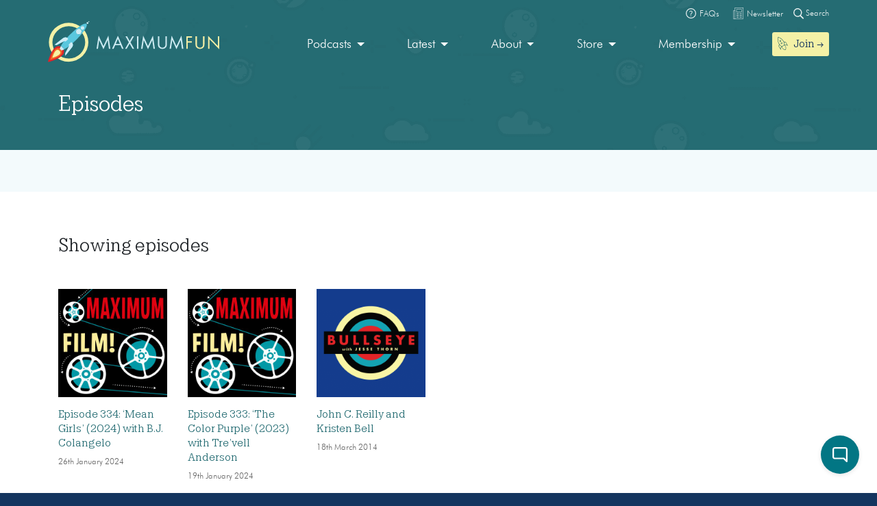

--- FILE ---
content_type: text/html; charset=UTF-8
request_url: https://maximumfun.org/episodes/?_tag=movie-musicals
body_size: 15115
content:
<!doctype html>
<html lang="en-US">
<head>

	<script>
(function(i,s,o,g,r,a,m){i['GoogleAnalyticsObject']=r;i[r]=i[r]||function(){
(i[r].q=i[r].q||[]).push(arguments)},i[r].l=1*new Date();a=s.createElement(o),
m=s.getElementsByTagName(o)[0];a.async=1;a.src=g;m.parentNode.insertBefore(a,m)
})(window,document,'script','https://www.google-analytics.com/analytics.js','ga');

ga('create', 'UA-82908-1', 'auto');
ga('send', 'pageview');
</script>   
	<meta charset="UTF-8">
	<meta name="viewport" content="width=device-width, initial-scale=1, shrink-to-fit=no">	
	<title>Episodes | Maximum Fun</title>
	<style>img:is([sizes="auto" i], [sizes^="auto," i]) { contain-intrinsic-size: 3000px 1500px }</style>
	
<!-- The SEO Framework by Sybre Waaijer -->
<link rel="canonical" href="https://maximumfun.org/episodes/" />
<meta name="description" content="All of the episodes!" />
<meta property="og:type" content="website" />
<meta property="og:locale" content="en_US" />
<meta property="og:site_name" content="Maximum Fun" />
<meta property="og:title" content="Episodes | Maximum Fun" />
<meta property="og:description" content="All of the episodes!" />
<meta property="og:url" content="https://maximumfun.org/episodes/" />
<meta property="og:image" content="https://maximumfun.org/wp-content/uploads/2019/02/cropped-favicon-512x512.png" />
<meta property="og:image:width" content="512" />
<meta property="og:image:height" content="512" />
<meta name="twitter:card" content="summary_large_image" />
<meta name="twitter:title" content="Episodes | Maximum Fun" />
<meta name="twitter:description" content="All of the episodes!" />
<meta name="twitter:image" content="https://maximumfun.org/wp-content/uploads/2019/02/cropped-favicon-512x512.png" />
<meta name="google-site-verification" content="ZtBXlFs7NGUys92jWajeBVmnBoEcDYLg8KTtvuKOQ_o" />
<script type="application/ld+json">{"@context":"https://schema.org","@graph":[{"@type":"WebSite","@id":"https://maximumfun.org/#/schema/WebSite","url":"https://maximumfun.org/","name":"Maximum Fun","description":"A worker-owned network of artist-owned shows supported – directly – by you!","inLanguage":"en-US","potentialAction":{"@type":"SearchAction","target":{"@type":"EntryPoint","urlTemplate":"https://maximumfun.org/search/{search_term_string}/"},"query-input":"required name=search_term_string"},"publisher":{"@type":"Organization","@id":"https://maximumfun.org/#/schema/Organization","name":"Maximum Fun","url":"https://maximumfun.org/","logo":{"@type":"ImageObject","url":"https://maximumfun.org/wp-content/uploads/2019/02/cropped-favicon-512x512.png","contentUrl":"https://maximumfun.org/wp-content/uploads/2019/02/cropped-favicon-512x512.png","width":512,"height":512}}},{"@type":"CollectionPage","@id":"https://maximumfun.org/episodes/","url":"https://maximumfun.org/episodes/","name":"Episodes | Maximum Fun","description":"All of the episodes!","inLanguage":"en-US","isPartOf":{"@id":"https://maximumfun.org/#/schema/WebSite"},"breadcrumb":{"@type":"BreadcrumbList","@id":"https://maximumfun.org/#/schema/BreadcrumbList","itemListElement":[{"@type":"ListItem","position":1,"item":"https://maximumfun.org/","name":"Maximum Fun"},{"@type":"ListItem","position":2,"name":"Episodes"}]}}]}</script>
<!-- / The SEO Framework by Sybre Waaijer | 2.74ms meta | 0.55ms boot -->

<link href='https://fonts.gstatic.com' crossorigin rel='preconnect' />
<link rel="alternate" type="application/rss+xml" title="Maximum Fun &raquo; Feed" href="https://maximumfun.org/feed/" />
<link rel="alternate" type="application/rss+xml" title="Maximum Fun &raquo; Comments Feed" href="https://maximumfun.org/comments/feed/" />
<link rel="alternate" type="application/rss+xml" title="Maximum Fun &raquo; Episodes Feed" href="https://maximumfun.org/episodes/feed/" />
<link rel='stylesheet' id='wp-block-library-css' href='https://maximumfun.org/wp-includes/css/dist/block-library/style.min.css?ver=6.8.3' type='text/css' media='all' />
<style id='classic-theme-styles-inline-css' type='text/css'>
/*! This file is auto-generated */
.wp-block-button__link{color:#fff;background-color:#32373c;border-radius:9999px;box-shadow:none;text-decoration:none;padding:calc(.667em + 2px) calc(1.333em + 2px);font-size:1.125em}.wp-block-file__button{background:#32373c;color:#fff;text-decoration:none}
</style>
<style id='hot-random-image-hot-random-image-block-style-inline-css' type='text/css'>
/*!***************************************************************************************************************************************************************************************************************************************!*\
  !*** css ./node_modules/css-loader/dist/cjs.js??ruleSet[1].rules[4].use[1]!./node_modules/postcss-loader/dist/cjs.js??ruleSet[1].rules[4].use[2]!./node_modules/sass-loader/dist/cjs.js??ruleSet[1].rules[4].use[3]!./src/style.scss ***!
  \***************************************************************************************************************************************************************************************************************************************/
/**
 * The following styles get applied both on the front of your site
 * and in the editor.
 *
 * Replace them with your own styles or remove the file completely.
 */

/*# sourceMappingURL=style-index.css.map*/
</style>
<style id='safe-svg-svg-icon-style-inline-css' type='text/css'>
.safe-svg-cover{text-align:center}.safe-svg-cover .safe-svg-inside{display:inline-block;max-width:100%}.safe-svg-cover svg{fill:currentColor;height:100%;max-height:100%;max-width:100%;width:100%}

</style>
<link rel='stylesheet' id='wp-components-css' href='https://maximumfun.org/wp-includes/css/dist/components/style.min.css?ver=6.8.3' type='text/css' media='all' />
<link rel='stylesheet' id='wp-preferences-css' href='https://maximumfun.org/wp-includes/css/dist/preferences/style.min.css?ver=6.8.3' type='text/css' media='all' />
<link rel='stylesheet' id='wp-block-editor-css' href='https://maximumfun.org/wp-includes/css/dist/block-editor/style.min.css?ver=6.8.3' type='text/css' media='all' />
<link rel='stylesheet' id='popup-maker-block-library-style-css' href='https://maximumfun.org/wp-content/plugins/popup-maker/dist/packages/block-library-style.css?ver=dbea705cfafe089d65f1' type='text/css' media='all' />
<style id='global-styles-inline-css' type='text/css'>
:root{--wp--preset--aspect-ratio--square: 1;--wp--preset--aspect-ratio--4-3: 4/3;--wp--preset--aspect-ratio--3-4: 3/4;--wp--preset--aspect-ratio--3-2: 3/2;--wp--preset--aspect-ratio--2-3: 2/3;--wp--preset--aspect-ratio--16-9: 16/9;--wp--preset--aspect-ratio--9-16: 9/16;--wp--preset--color--black: #000000;--wp--preset--color--cyan-bluish-gray: #abb8c3;--wp--preset--color--white: #ffffff;--wp--preset--color--pale-pink: #f78da7;--wp--preset--color--vivid-red: #cf2e2e;--wp--preset--color--luminous-vivid-orange: #ff6900;--wp--preset--color--luminous-vivid-amber: #fcb900;--wp--preset--color--light-green-cyan: #7bdcb5;--wp--preset--color--vivid-green-cyan: #00d084;--wp--preset--color--pale-cyan-blue: #8ed1fc;--wp--preset--color--vivid-cyan-blue: #0693e3;--wp--preset--color--vivid-purple: #9b51e0;--wp--preset--gradient--vivid-cyan-blue-to-vivid-purple: linear-gradient(135deg,rgba(6,147,227,1) 0%,rgb(155,81,224) 100%);--wp--preset--gradient--light-green-cyan-to-vivid-green-cyan: linear-gradient(135deg,rgb(122,220,180) 0%,rgb(0,208,130) 100%);--wp--preset--gradient--luminous-vivid-amber-to-luminous-vivid-orange: linear-gradient(135deg,rgba(252,185,0,1) 0%,rgba(255,105,0,1) 100%);--wp--preset--gradient--luminous-vivid-orange-to-vivid-red: linear-gradient(135deg,rgba(255,105,0,1) 0%,rgb(207,46,46) 100%);--wp--preset--gradient--very-light-gray-to-cyan-bluish-gray: linear-gradient(135deg,rgb(238,238,238) 0%,rgb(169,184,195) 100%);--wp--preset--gradient--cool-to-warm-spectrum: linear-gradient(135deg,rgb(74,234,220) 0%,rgb(151,120,209) 20%,rgb(207,42,186) 40%,rgb(238,44,130) 60%,rgb(251,105,98) 80%,rgb(254,248,76) 100%);--wp--preset--gradient--blush-light-purple: linear-gradient(135deg,rgb(255,206,236) 0%,rgb(152,150,240) 100%);--wp--preset--gradient--blush-bordeaux: linear-gradient(135deg,rgb(254,205,165) 0%,rgb(254,45,45) 50%,rgb(107,0,62) 100%);--wp--preset--gradient--luminous-dusk: linear-gradient(135deg,rgb(255,203,112) 0%,rgb(199,81,192) 50%,rgb(65,88,208) 100%);--wp--preset--gradient--pale-ocean: linear-gradient(135deg,rgb(255,245,203) 0%,rgb(182,227,212) 50%,rgb(51,167,181) 100%);--wp--preset--gradient--electric-grass: linear-gradient(135deg,rgb(202,248,128) 0%,rgb(113,206,126) 100%);--wp--preset--gradient--midnight: linear-gradient(135deg,rgb(2,3,129) 0%,rgb(40,116,252) 100%);--wp--preset--font-size--small: 13px;--wp--preset--font-size--medium: 20px;--wp--preset--font-size--large: 36px;--wp--preset--font-size--x-large: 42px;--wp--preset--spacing--20: 0.44rem;--wp--preset--spacing--30: 0.67rem;--wp--preset--spacing--40: 1rem;--wp--preset--spacing--50: 1.5rem;--wp--preset--spacing--60: 2.25rem;--wp--preset--spacing--70: 3.38rem;--wp--preset--spacing--80: 5.06rem;--wp--preset--shadow--natural: 6px 6px 9px rgba(0, 0, 0, 0.2);--wp--preset--shadow--deep: 12px 12px 50px rgba(0, 0, 0, 0.4);--wp--preset--shadow--sharp: 6px 6px 0px rgba(0, 0, 0, 0.2);--wp--preset--shadow--outlined: 6px 6px 0px -3px rgba(255, 255, 255, 1), 6px 6px rgba(0, 0, 0, 1);--wp--preset--shadow--crisp: 6px 6px 0px rgba(0, 0, 0, 1);}:where(.is-layout-flex){gap: 0.5em;}:where(.is-layout-grid){gap: 0.5em;}body .is-layout-flex{display: flex;}.is-layout-flex{flex-wrap: wrap;align-items: center;}.is-layout-flex > :is(*, div){margin: 0;}body .is-layout-grid{display: grid;}.is-layout-grid > :is(*, div){margin: 0;}:where(.wp-block-columns.is-layout-flex){gap: 2em;}:where(.wp-block-columns.is-layout-grid){gap: 2em;}:where(.wp-block-post-template.is-layout-flex){gap: 1.25em;}:where(.wp-block-post-template.is-layout-grid){gap: 1.25em;}.has-black-color{color: var(--wp--preset--color--black) !important;}.has-cyan-bluish-gray-color{color: var(--wp--preset--color--cyan-bluish-gray) !important;}.has-white-color{color: var(--wp--preset--color--white) !important;}.has-pale-pink-color{color: var(--wp--preset--color--pale-pink) !important;}.has-vivid-red-color{color: var(--wp--preset--color--vivid-red) !important;}.has-luminous-vivid-orange-color{color: var(--wp--preset--color--luminous-vivid-orange) !important;}.has-luminous-vivid-amber-color{color: var(--wp--preset--color--luminous-vivid-amber) !important;}.has-light-green-cyan-color{color: var(--wp--preset--color--light-green-cyan) !important;}.has-vivid-green-cyan-color{color: var(--wp--preset--color--vivid-green-cyan) !important;}.has-pale-cyan-blue-color{color: var(--wp--preset--color--pale-cyan-blue) !important;}.has-vivid-cyan-blue-color{color: var(--wp--preset--color--vivid-cyan-blue) !important;}.has-vivid-purple-color{color: var(--wp--preset--color--vivid-purple) !important;}.has-black-background-color{background-color: var(--wp--preset--color--black) !important;}.has-cyan-bluish-gray-background-color{background-color: var(--wp--preset--color--cyan-bluish-gray) !important;}.has-white-background-color{background-color: var(--wp--preset--color--white) !important;}.has-pale-pink-background-color{background-color: var(--wp--preset--color--pale-pink) !important;}.has-vivid-red-background-color{background-color: var(--wp--preset--color--vivid-red) !important;}.has-luminous-vivid-orange-background-color{background-color: var(--wp--preset--color--luminous-vivid-orange) !important;}.has-luminous-vivid-amber-background-color{background-color: var(--wp--preset--color--luminous-vivid-amber) !important;}.has-light-green-cyan-background-color{background-color: var(--wp--preset--color--light-green-cyan) !important;}.has-vivid-green-cyan-background-color{background-color: var(--wp--preset--color--vivid-green-cyan) !important;}.has-pale-cyan-blue-background-color{background-color: var(--wp--preset--color--pale-cyan-blue) !important;}.has-vivid-cyan-blue-background-color{background-color: var(--wp--preset--color--vivid-cyan-blue) !important;}.has-vivid-purple-background-color{background-color: var(--wp--preset--color--vivid-purple) !important;}.has-black-border-color{border-color: var(--wp--preset--color--black) !important;}.has-cyan-bluish-gray-border-color{border-color: var(--wp--preset--color--cyan-bluish-gray) !important;}.has-white-border-color{border-color: var(--wp--preset--color--white) !important;}.has-pale-pink-border-color{border-color: var(--wp--preset--color--pale-pink) !important;}.has-vivid-red-border-color{border-color: var(--wp--preset--color--vivid-red) !important;}.has-luminous-vivid-orange-border-color{border-color: var(--wp--preset--color--luminous-vivid-orange) !important;}.has-luminous-vivid-amber-border-color{border-color: var(--wp--preset--color--luminous-vivid-amber) !important;}.has-light-green-cyan-border-color{border-color: var(--wp--preset--color--light-green-cyan) !important;}.has-vivid-green-cyan-border-color{border-color: var(--wp--preset--color--vivid-green-cyan) !important;}.has-pale-cyan-blue-border-color{border-color: var(--wp--preset--color--pale-cyan-blue) !important;}.has-vivid-cyan-blue-border-color{border-color: var(--wp--preset--color--vivid-cyan-blue) !important;}.has-vivid-purple-border-color{border-color: var(--wp--preset--color--vivid-purple) !important;}.has-vivid-cyan-blue-to-vivid-purple-gradient-background{background: var(--wp--preset--gradient--vivid-cyan-blue-to-vivid-purple) !important;}.has-light-green-cyan-to-vivid-green-cyan-gradient-background{background: var(--wp--preset--gradient--light-green-cyan-to-vivid-green-cyan) !important;}.has-luminous-vivid-amber-to-luminous-vivid-orange-gradient-background{background: var(--wp--preset--gradient--luminous-vivid-amber-to-luminous-vivid-orange) !important;}.has-luminous-vivid-orange-to-vivid-red-gradient-background{background: var(--wp--preset--gradient--luminous-vivid-orange-to-vivid-red) !important;}.has-very-light-gray-to-cyan-bluish-gray-gradient-background{background: var(--wp--preset--gradient--very-light-gray-to-cyan-bluish-gray) !important;}.has-cool-to-warm-spectrum-gradient-background{background: var(--wp--preset--gradient--cool-to-warm-spectrum) !important;}.has-blush-light-purple-gradient-background{background: var(--wp--preset--gradient--blush-light-purple) !important;}.has-blush-bordeaux-gradient-background{background: var(--wp--preset--gradient--blush-bordeaux) !important;}.has-luminous-dusk-gradient-background{background: var(--wp--preset--gradient--luminous-dusk) !important;}.has-pale-ocean-gradient-background{background: var(--wp--preset--gradient--pale-ocean) !important;}.has-electric-grass-gradient-background{background: var(--wp--preset--gradient--electric-grass) !important;}.has-midnight-gradient-background{background: var(--wp--preset--gradient--midnight) !important;}.has-small-font-size{font-size: var(--wp--preset--font-size--small) !important;}.has-medium-font-size{font-size: var(--wp--preset--font-size--medium) !important;}.has-large-font-size{font-size: var(--wp--preset--font-size--large) !important;}.has-x-large-font-size{font-size: var(--wp--preset--font-size--x-large) !important;}
:where(.wp-block-post-template.is-layout-flex){gap: 1.25em;}:where(.wp-block-post-template.is-layout-grid){gap: 1.25em;}
:where(.wp-block-columns.is-layout-flex){gap: 2em;}:where(.wp-block-columns.is-layout-grid){gap: 2em;}
:root :where(.wp-block-pullquote){font-size: 1.5em;line-height: 1.6;}
</style>
<link rel='stylesheet' id='main-css' href='https://maximumfun.org/wp-content/themes/maximumfun/assets/css/main.min.css?ver=31.7.20' type='text/css' media='all' />
<script type="text/javascript" src="https://maximumfun.org/wp-includes/js/jquery/jquery.min.js?ver=3.7.1" id="jquery-core-js"></script>
<script type="text/javascript" src="https://maximumfun.org/wp-includes/js/jquery/jquery-migrate.min.js?ver=3.4.1" id="jquery-migrate-js"></script>
<script type="text/javascript" src="https://maximumfun.org/wp-includes/js/jquery/ui/core.min.js?ver=1.13.3" id="jquery-ui-core-js"></script>
<script type="text/javascript" src="https://maximumfun.org/wp-includes/js/jquery/ui/mouse.min.js?ver=1.13.3" id="jquery-ui-mouse-js"></script>
<script type="text/javascript" src="https://maximumfun.org/wp-includes/js/jquery/ui/sortable.min.js?ver=1.13.3" id="jquery-ui-sortable-js"></script>
<script type="text/javascript" src="https://maximumfun.org/wp-includes/js/jquery/ui/resizable.min.js?ver=1.13.3" id="jquery-ui-resizable-js"></script>
<script type="text/javascript" src="https://maximumfun.org/wp-content/plugins/advanced-custom-fields-pro/assets/build/js/acf.min.js?ver=6.7.0.2" id="acf-js"></script>
<script type="text/javascript" src="https://maximumfun.org/wp-includes/js/dist/dom-ready.min.js?ver=f77871ff7694fffea381" id="wp-dom-ready-js"></script>
<script type="text/javascript" src="https://maximumfun.org/wp-includes/js/dist/hooks.min.js?ver=4d63a3d491d11ffd8ac6" id="wp-hooks-js"></script>
<script type="text/javascript" src="https://maximumfun.org/wp-includes/js/dist/i18n.min.js?ver=5e580eb46a90c2b997e6" id="wp-i18n-js"></script>
<script type="text/javascript" id="wp-i18n-js-after">
/* <![CDATA[ */
wp.i18n.setLocaleData( { 'text direction\u0004ltr': [ 'ltr' ] } );
/* ]]> */
</script>
<script type="text/javascript" src="https://maximumfun.org/wp-includes/js/dist/a11y.min.js?ver=3156534cc54473497e14" id="wp-a11y-js"></script>
<script type="text/javascript" src="https://maximumfun.org/wp-content/plugins/advanced-custom-fields-pro/assets/build/js/acf-input.min.js?ver=6.7.0.2" id="acf-input-js"></script>
<script type="text/javascript" src="https://maximumfun.org/wp-content/plugins/ACF-Conditional-Taxonomy-Rules-master/includes/input_conditional_taxonomy.js?ver=3.0.0" id="acf-input-conditional-taxonomy-js"></script>
<link rel="https://api.w.org/" href="https://maximumfun.org/wp-json/" /><link rel="EditURI" type="application/rsd+xml" title="RSD" href="https://maximumfun.org/xmlrpc.php?rsd" />
<link rel="icon" href="https://maximumfun.org/wp-content/uploads/2019/02/cropped-favicon-512x512-32x32.png" sizes="32x32" />
<link rel="icon" href="https://maximumfun.org/wp-content/uploads/2019/02/cropped-favicon-512x512-192x192.png" sizes="192x192" />
<link rel="apple-touch-icon" href="https://maximumfun.org/wp-content/uploads/2019/02/cropped-favicon-512x512-180x180.png" />
<meta name="msapplication-TileImage" content="https://maximumfun.org/wp-content/uploads/2019/02/cropped-favicon-512x512-270x270.png" />
		<style type="text/css" id="wp-custom-css">
			@media (max-width:565px) {
.btn-podcast-about,.btn-podcast-subscribe {
	margin-top:15px
}
	}		</style>
		            
        
        
             <style>
        #podcast-modal .modal-content {
             background-color: #027684;
            background: url(	https://maximumfun.org/wp-content/uploads/2019/02/space-bg.png                                            ),linear-gradient(			#027684,
		#027684	);
        }
        #podcast-modal-title h2, #podcast-modal-short-summary, #podcast-modal-latest-episode-title h3, #podcast-modal-latest-episode-name h4 {
            color:#FFFFFF        }
        #podcast-modal-latest-episode-name h4 a, #podcast-modal-short-summary a {
            color: #f4f1a6        }
    </style>
            
</head>

<body data-rsssl=1 class="archive post-type-archive post-type-archive-episode wp-theme-maximumfun">            
	<section id="header-top-search">
	<div class="container">
		<div class="row">			
			<div class="col-12">				
				<form role="search" method="get" id="header-top-search-form" action="/search">					
					<div id="search-input-wrapper">
					<label class="screen-reader-text" for="s">Search for:</label>
						<input type="text" value="" name="_term" id="s" required placeholder="Enter your search term (e.g. 'The Adventure Zone')" autocomplete="off"/>						
						<button type="submit" id="search-submit"><img src="https://maximumfun.org/wp-content/themes/maximumfun/assets/img/search-icon.svg" alt="Magnifying glass" /></button>
						</div>	
					<button type="button" id="close-search"><img src="https://maximumfun.org/wp-content/themes/maximumfun/assets/img/close-button.svg" alt="Close" /></button>
				</form>				
			</div>
			<div class="col-12" id="popular-searches">
				<div id="popular-search-title">
				Popular searches: 				</div>
				<div id="popular-search-results">
				<ul>
						<li>
							<a href="https://maximumfun.org/search/?_term=The%20Adventure%20Zone" target="">The Adventure Zone</a>
								</li>
						<li>
							<a href="https://maximumfun.org/search/?_term=Judge%20John%20Hodgman" target="">Judge John Hodgman</a>
								</li>
						</ul>
					</div>
			</div>
		</div>
	</div>
</section>    	<section id="header-top-bar">
	<div class="container">
		<div class="row">
			<div class="col-12" id="email-search-faqs">
				<div class="menu-top-bar-container"><ul id="menu-top-bar" class="menu"><li id="menu-item-52970" class="menu-item menu-item-type-custom menu-item-object-custom menu-item-52970"><a href="https://maximumfun.org/join" class="btn btn-sm btn-nav-item mobile-only"><img src="https://maximumfun.org/wp-content/uploads/2019/02/rocket-icon.svg" alt="Icon" class="menu-icon" /><span class="link-text">Join  →</span></a></li>
<li id="menu-item-65311" class="menu-item menu-item-type-custom menu-item-object-custom menu-item-65311"><a target="_blank" href="https://maximum-fun-faq.groovehq.com/help"><img src="https://maximumfun.org/wp-content/uploads/2019/03/faqs-icon.svg" alt="Icon" class="menu-icon" /><span class="link-text">FAQs</span></a></li>
<li id="menu-item-117764" class="menu-item menu-item-type-custom menu-item-object-custom menu-item-117764"><a target="_blank" href="https://www.maximumfun.org/newsletter"><img src="https://maximumfun.org/wp-content/uploads/2023/08/news-icon-white.svg" alt="Icon" class="menu-icon" /><span class="link-text">Newsletter</span></a></li>
</ul></div>				<button id="search-icon-top-bar" type="button"><img src="https://maximumfun.org/wp-content/themes/maximumfun/assets/img/search-icon.svg" width="15" alt="Magnifying glass"/> Search</button>
				</ul>
			</div>
		</div>
	</div>
</section>		<header id="internal-header" style="	background-image: url(https://maximumfun.org/wp-content/uploads/2019/02/space-bg.png), linear-gradient(#256c73,#256c73);">
		<section id="hero-navbar">
	<div class="container">
		<div class="row">
			<div class="col-12">
				<nav class="navbar navbar-expand-md" role="navigation" id="main-nav">
					<a class="navbar-brand" href="https://maximumfun.org">
																		<img src="https://maximumfun.org/wp-content/uploads/2019/03/logo.svg" alt="Maximum Fun Logo"/>
											</a>					
					<div id="mf-navbar-collapse" class="collapse navbar-collapse"><ul id="menu-main-menu" class="nav navbar-nav"><li itemscope="itemscope"  role="menuitem" itemtype="https://www.schema.org/SiteNavigationElement" id="menu-item-220" class="menu-item menu-item-type-custom menu-item-object-custom menu-item-has-children dropdown menu-item-220 nav-item"><a title="Our shows are made by hand for you" href="#" data-toggle="dropdown" aria-haspopup="true" aria-expanded="false" class="dropdown-toggle nav-link" id="menu-item-dropdown-220">Podcasts</a>
<ul class="dropdown-menu" aria-labelledby="menu-item-dropdown-220" role="menu">
	<li itemscope="itemscope"  role="menuitem" itemtype="https://www.schema.org/SiteNavigationElement" id="menu-item-226" class="menu-item menu-item-type-custom menu-item-object-custom menu-item-226 nav-item"><a title="Our podcasts" href="https://maximumfun.org/podcasts/?_tag=active" class="dropdown-item">Our podcasts</a></li>
	<li itemscope="itemscope"  role="menuitem" itemtype="https://www.schema.org/SiteNavigationElement" id="menu-item-110035" class="menu-item menu-item-type-custom menu-item-object-custom menu-item-110035 nav-item"><a title="About our shows" href="https://maximumfun.org/our-shows/" class="dropdown-item">About our shows</a></li>
	<li itemscope="itemscope"  role="menuitem" itemtype="https://www.schema.org/SiteNavigationElement" id="menu-item-225" class="menu-item menu-item-type-custom menu-item-object-custom menu-item-225 nav-item"><a title="New to MaxFun" href="https://maximumfun.org/podcasts/?_tag=new-to-maxfun" class="dropdown-item">New to MaxFun</a></li>
</ul>
</li>
<li itemscope="itemscope"  role="menuitem" itemtype="https://www.schema.org/SiteNavigationElement" id="menu-item-222" class="menu-item menu-item-type-custom menu-item-object-custom menu-item-has-children dropdown menu-item-222 nav-item"><a title="Latest" href="#" data-toggle="dropdown" aria-haspopup="true" aria-expanded="false" class="dropdown-toggle nav-link" id="menu-item-dropdown-222">Latest</a>
<ul class="dropdown-menu" aria-labelledby="menu-item-dropdown-222" role="menu">
	<li itemscope="itemscope"  role="menuitem" itemtype="https://www.schema.org/SiteNavigationElement" id="menu-item-229" class="menu-item menu-item-type-custom menu-item-object-custom menu-item-229 nav-item"><a title="Episodes" href="https://maximumfun.org/episodes/" class="dropdown-item"><img src="https://maximumfun.org/wp-content/uploads/2019/03/headphones-icon.svg" alt="Icon" class="menu-icon" /><span class="link-text">Episodes</span></a></li>
	<li itemscope="itemscope"  role="menuitem" itemtype="https://www.schema.org/SiteNavigationElement" id="menu-item-2368" class="menu-item menu-item-type-custom menu-item-object-custom menu-item-2368 nav-item"><a title="Transcripts" href="https://maximumfun.org/transcripts/" class="dropdown-item"><img src="https://maximumfun.org/wp-content/uploads/2019/05/transcripts-icon.svg" alt="Icon" class="menu-icon" /><span class="link-text">Transcripts</span></a></li>
	<li itemscope="itemscope"  role="menuitem" itemtype="https://www.schema.org/SiteNavigationElement" id="menu-item-233" class="menu-item menu-item-type-custom menu-item-object-custom menu-item-233 nav-item"><a title="Discover" href="https://maximumfun.org/discover/" class="dropdown-item"><img src="https://maximumfun.org/wp-content/uploads/2019/03/discover-icon.svg" alt="Icon" class="menu-icon" /><span class="link-text">Discover</span></a></li>
	<li itemscope="itemscope"  role="menuitem" itemtype="https://www.schema.org/SiteNavigationElement" id="menu-item-230" class="menu-item menu-item-type-custom menu-item-object-custom menu-item-230 nav-item"><a title="News" href="https://maximumfun.org/news/" class="dropdown-item"><img src="https://maximumfun.org/wp-content/uploads/2019/03/news-icon.svg" alt="Icon" class="menu-icon" /><span class="link-text">News</span></a></li>
	<li itemscope="itemscope"  role="menuitem" itemtype="https://www.schema.org/SiteNavigationElement" id="menu-item-231" class="menu-item menu-item-type-custom menu-item-object-custom menu-item-231 nav-item"><a title="Events Calendar" href="https://maximumfun.org/calendar/" class="dropdown-item"><img src="https://maximumfun.org/wp-content/uploads/2019/03/events-icon.svg" alt="Icon" class="menu-icon" /><span class="link-text">Events Calendar</span></a></li>
</ul>
</li>
<li itemscope="itemscope"  role="menuitem" itemtype="https://www.schema.org/SiteNavigationElement" id="menu-item-223" class="menu-item menu-item-type-custom menu-item-object-custom menu-item-has-children dropdown menu-item-223 nav-item"><a title="About" href="#" data-toggle="dropdown" aria-haspopup="true" aria-expanded="false" class="dropdown-toggle nav-link" id="menu-item-dropdown-223">About</a>
<ul class="dropdown-menu" aria-labelledby="menu-item-dropdown-223" role="menu">
	<li itemscope="itemscope"  role="menuitem" itemtype="https://www.schema.org/SiteNavigationElement" id="menu-item-235" class="menu-item menu-item-type-custom menu-item-object-custom menu-item-235 nav-item"><a title="About MaxFun" href="https://maximumfun.org/about-maxfun/" class="dropdown-item">About MaxFun</a></li>
	<li itemscope="itemscope"  role="menuitem" itemtype="https://www.schema.org/SiteNavigationElement" id="menu-item-46116" class="menu-item menu-item-type-custom menu-item-object-custom menu-item-46116 nav-item"><a title="About co-ops" href="https://maximumfun.org/co-op/" class="dropdown-item">About co-ops</a></li>
	<li itemscope="itemscope"  role="menuitem" itemtype="https://www.schema.org/SiteNavigationElement" id="menu-item-236" class="menu-item menu-item-type-custom menu-item-object-custom menu-item-236 nav-item"><a title="Team" href="https://maximumfun.org/about/team/" class="dropdown-item">Team</a></li>
	<li itemscope="itemscope"  role="menuitem" itemtype="https://www.schema.org/SiteNavigationElement" id="menu-item-254" class="menu-item menu-item-type-custom menu-item-object-custom menu-item-254 nav-item"><a title="Community" href="https://maximumfun.org/community" class="dropdown-item">Community</a></li>
	<li itemscope="itemscope"  role="menuitem" itemtype="https://www.schema.org/SiteNavigationElement" id="menu-item-237" class="menu-item menu-item-type-custom menu-item-object-custom menu-item-237 nav-item"><a title="Jobs" href="https://maximumfun.org/about/jobs/" class="dropdown-item">Jobs</a></li>
	<li itemscope="itemscope"  role="menuitem" itemtype="https://www.schema.org/SiteNavigationElement" id="menu-item-238" class="menu-item menu-item-type-custom menu-item-object-custom menu-item-238 nav-item"><a title="Sponsorship &amp; Advertising" href="https://maximumfun.org/about/sponsorships-and-advertising/" class="dropdown-item">Sponsorship &#038; Advertising</a></li>
</ul>
</li>
<li itemscope="itemscope"  role="menuitem" itemtype="https://www.schema.org/SiteNavigationElement" id="menu-item-224" class="menu-item menu-item-type-custom menu-item-object-custom menu-item-has-children dropdown menu-item-224 nav-item"><a title="Store" href="#" data-toggle="dropdown" aria-haspopup="true" aria-expanded="false" class="dropdown-toggle nav-link" id="menu-item-dropdown-224">Store</a>
<ul class="dropdown-menu" aria-labelledby="menu-item-dropdown-224" role="menu">
	<li itemscope="itemscope"  role="menuitem" itemtype="https://www.schema.org/SiteNavigationElement" id="menu-item-239" class="menu-item menu-item-type-custom menu-item-object-custom menu-item-239 nav-item"><a title="Merch" target="_blank" href="https://maxfunstore.com/" class="dropdown-item divider ">Merch</a></li>
	<li itemscope="itemscope"  role="menuitem" itemtype="https://www.schema.org/SiteNavigationElement" id="menu-item-228" class="menu-item menu-item-type-custom menu-item-object-custom menu-item-228 nav-item"><a title="Buy a Jumbotron" href="https://maximumfun.org/jumbotron" class="dropdown-item">Buy a Jumbotron</a></li>
</ul>
</li>
<li itemscope="itemscope"  role="menuitem" itemtype="https://www.schema.org/SiteNavigationElement" id="menu-item-250" class="menu-item menu-item-type-custom menu-item-object-custom menu-item-has-children dropdown menu-item-250 nav-item"><a title="Membership" href="#" data-toggle="dropdown" aria-haspopup="true" aria-expanded="false" class="dropdown-toggle nav-link" id="menu-item-dropdown-250">Membership</a>
<ul class="dropdown-menu" aria-labelledby="menu-item-dropdown-250" role="menu">
	<li itemscope="itemscope"  role="menuitem" itemtype="https://www.schema.org/SiteNavigationElement" id="menu-item-251" class="menu-item menu-item-type-custom menu-item-object-custom menu-item-251 nav-item"><a title="Start a membership" href="https://maximumfun.org/join" class="dropdown-item">Start a membership</a></li>
	<li itemscope="itemscope"  role="menuitem" itemtype="https://www.schema.org/SiteNavigationElement" id="menu-item-252" class="menu-item menu-item-type-custom menu-item-object-custom menu-item-252 nav-item"><a title="Manage your membership" href="https://maximumfun.org/join#manage" class="dropdown-item">Manage your membership</a></li>
	<li itemscope="itemscope"  role="menuitem" itemtype="https://www.schema.org/SiteNavigationElement" id="menu-item-82688" class="menu-item menu-item-type-custom menu-item-object-custom menu-item-82688 nav-item"><a title="Gift memberships" href="https://maximumfun.org/join/#gift" class="dropdown-item">Gift memberships</a></li>
	<li itemscope="itemscope"  role="menuitem" itemtype="https://www.schema.org/SiteNavigationElement" id="menu-item-82687" class="menu-item menu-item-type-post_type menu-item-object-page menu-item-82687 nav-item"><a title="What is a MaxFun membership?" href="https://maximumfun.org/what-is-a-maxfun-membership/" class="dropdown-item">What is a MaxFun membership?</a></li>
	<li itemscope="itemscope"  role="menuitem" itemtype="https://www.schema.org/SiteNavigationElement" id="menu-item-253" class="menu-item menu-item-type-custom menu-item-object-custom menu-item-253 nav-item"><a title="One-time contribution" href="https://maximumfun.org/onetime" class="dropdown-item">One-time contribution</a></li>
	<li itemscope="itemscope"  role="menuitem" itemtype="https://www.schema.org/SiteNavigationElement" id="menu-item-2584" class="menu-item menu-item-type-custom menu-item-object-custom menu-item-2584 nav-item"><a title="Bonus Content" href="https://maximumfun.org/whatisboco/" class="dropdown-item">Bonus Content</a></li>
	<li itemscope="itemscope"  role="menuitem" itemtype="https://www.schema.org/SiteNavigationElement" id="menu-item-255" class="menu-item menu-item-type-custom menu-item-object-custom menu-item-255 nav-item"><a title="FAQs" href="https://maximumfun.groovehq.com/help_center" class="dropdown-item">FAQs</a></li>
</ul>
</li>
<li itemscope="itemscope"  role="menuitem" itemtype="https://www.schema.org/SiteNavigationElement" id="menu-item-256" class="menu-item menu-item-type-custom menu-item-object-custom menu-item-256 nav-item"><a title="Join" href="https://maximumfun.org/join" class="btn btn-sm btn-nav-item "><img src="https://maximumfun.org/wp-content/uploads/2019/02/rocket-icon.svg" alt="Icon" class="menu-icon" /><span class="link-text">Join</span></a></li>
</ul></div>                    <div id="mobile-join-top-bar">
                    </div>                    					
                    <div id="email-search-faqs-mobile">
						<div class="menu-top-bar-container"><ul id="menu-top-bar-1" class="menu"><li class="menu-item menu-item-type-custom menu-item-object-custom menu-item-52970"><a href="https://maximumfun.org/join" class="btn btn-sm btn-nav-item mobile-only"><img src="https://maximumfun.org/wp-content/uploads/2019/02/rocket-icon.svg" alt="Icon" class="menu-icon" /><span class="link-text">Join  →</span></a></li>
<li class="menu-item menu-item-type-custom menu-item-object-custom menu-item-65311"><a target="_blank" href="https://maximum-fun-faq.groovehq.com/help"><img src="https://maximumfun.org/wp-content/uploads/2019/03/faqs-icon.svg" alt="Icon" class="menu-icon" /><span class="link-text">FAQs</span></a></li>
<li class="menu-item menu-item-type-custom menu-item-object-custom menu-item-117764"><a target="_blank" href="https://www.maximumfun.org/newsletter"><img src="https://maximumfun.org/wp-content/uploads/2023/08/news-icon-white.svg" alt="Icon" class="menu-icon" /><span class="link-text">Newsletter</span></a></li>
</ul></div>						
						<button id="search-icon-mobile" type="button"><img src="https://maximumfun.org/wp-content/themes/maximumfun/assets/img/search-icon.svg" width="20" alt="Magnifying glass"/></button>
					</div>                                             
					<button class="navbar-toggler" type="button" data-toggle="collapse" data-target="#mf-navbar-collapse" aria-controls="mf-navbar-collapse" aria-expanded="false" aria-label="Toggle navigation">
		<span class="navbar-toggler-icon">
			<img src="https://maximumfun.org/wp-content/themes/maximumfun/assets/img/hamburger-icon.svg" alt="Menu icon" id="mobile-nav-icon"/>			
</span>
	</button>                    
				</nav>
			</div>
		</div>
	</div>
</section>		
								<section id="archive-hero-content">
<div class="container">
	<div class="row">
		<div class="col-12 col-sm-10 col-md-8">
			<div id="archive-title">
				<h1>Episodes</h1>
			</div>			
		</div>
	</div>
</div>
</section>			
						</header><span id="nav-trigger"></span><section id="archive-page-bar">
	<div class="container">
		<div class="row">
			<div class="col-12 d-block d-sm-none">
				<button class="facetwp-flyout-open btn btn-md">Filter these results</button>
			</div>	
			<div class="col-4 d-none d-sm-block">
				<div class="facetwp-facet facetwp-facet-search facetwp-type-search" data-name="search" data-type="search"></div>			</div>
			<div class="col-4 d-none d-sm-block">				
				<div class="facetwp-facet facetwp-facet-tag facetwp-type-fselect" data-name="tag" data-type="fselect"></div>				
			</div>
			<div class="col-4 d-none d-sm-block">
				<div class="facetwp-facet facetwp-facet-podcast facetwp-type-fselect" data-name="podcast" data-type="fselect"></div>			</div>
		</div>
	</div>
</section><main>
<section id="archive-page-results">
	<div class="container">
		<div class="row">
		<div class="col-12 col-sm-7 col-md-8 col-lg-9 col-xl-10" id="archive-page-results-count">
				<h2>Showing <div class="facetwp-counts"></div> 
					episodes</h2>
			<p><div class="facetwp-selections"></div></p>
			</div>
			<div class="col-12 col-sm-5 col-md-4 col-lg-3 col-xl-2" id="archive-page-results-sort">
				<div class="facetwp-sort"></div>		
			</div>
		</div>
		<div id="archive-page-results-loop">				
			<div class="row">
<!--fwp-loop-->
	
		
	
	<div class="col-xl-2 col-lg-3 col-md-4 col-sm-6 col-6 search-page-loop-item">			
		<div class="search-page-loop-item-image">			
						
		<a href="https://maximumfun.org/episodes/maximum-film/episode-334-mean-girls-2024-with-b-j-colangelo/" tabindex="-1"><img width="400" height="400" src="https://maximumfun.org/wp-content/uploads/2023/02/Maximum-Film-400x400-1.jpg" class="img-fluid wp-post-image" alt="" decoding="async" fetchpriority="high" srcset="https://maximumfun.org/wp-content/uploads/2023/02/Maximum-Film-400x400-1.jpg 400w, https://maximumfun.org/wp-content/uploads/2023/02/Maximum-Film-400x400-1-300x300.jpg 300w, https://maximumfun.org/wp-content/uploads/2023/02/Maximum-Film-400x400-1-150x150.jpg 150w" sizes="(max-width: 400px) 100vw, 400px" /></a>
			
					</div>
		<div class="search-page-loop-item-title">			
			<h4><a href="https://maximumfun.org/episodes/maximum-film/episode-334-mean-girls-2024-with-b-j-colangelo/" >Episode 334: &#8216;Mean Girls&#8217; (2024) with B.J. Colangelo</a></h4>	    
		</div>			
		<div class="search-page-loop-item-meta">
						<p class="item-meta-date">				
						26th January 2024		
			</p>
					</div>
	</div>
	
			
		
	
	<div class="col-xl-2 col-lg-3 col-md-4 col-sm-6 col-6 search-page-loop-item">			
		<div class="search-page-loop-item-image">			
						
		<a href="https://maximumfun.org/episodes/maximum-film/episode-333-the-color-purple-2023-with-trevell-anderson/" tabindex="-1"><img width="400" height="400" src="https://maximumfun.org/wp-content/uploads/2023/02/Maximum-Film-400x400-1.jpg" class="img-fluid wp-post-image" alt="" decoding="async" srcset="https://maximumfun.org/wp-content/uploads/2023/02/Maximum-Film-400x400-1.jpg 400w, https://maximumfun.org/wp-content/uploads/2023/02/Maximum-Film-400x400-1-300x300.jpg 300w, https://maximumfun.org/wp-content/uploads/2023/02/Maximum-Film-400x400-1-150x150.jpg 150w" sizes="(max-width: 400px) 100vw, 400px" /></a>
			
					</div>
		<div class="search-page-loop-item-title">			
			<h4><a href="https://maximumfun.org/episodes/maximum-film/episode-333-the-color-purple-2023-with-trevell-anderson/" >Episode 333: &#8216;The Color Purple&#8217; (2023) with Tre&#8217;vell Anderson</a></h4>	    
		</div>			
		<div class="search-page-loop-item-meta">
						<p class="item-meta-date">				
						19th January 2024		
			</p>
					</div>
	</div>
	
			
		
	
	<div class="col-xl-2 col-lg-3 col-md-4 col-sm-6 col-6 search-page-loop-item">			
		<div class="search-page-loop-item-image">			
						
		<a href="https://maximumfun.org/episodes/bullseye-with-jesse-thorn/bullseye-jesse-thorn-john-c-reilly-and-kristen-bell/" tabindex="-1"><img width="400" height="400" src="https://maximumfun.org/wp-content/uploads/2019/08/bullseye-square-400x400.png" class="img-fluid wp-post-image" alt="Bullseye with Jesse Thorn Logo" decoding="async" srcset="https://maximumfun.org/wp-content/uploads/2019/08/bullseye-square-400x400.png 400w, https://maximumfun.org/wp-content/uploads/2019/08/bullseye-square-150x150.png 150w, https://maximumfun.org/wp-content/uploads/2019/08/bullseye-square-300x300.png 300w, https://maximumfun.org/wp-content/uploads/2019/08/bullseye-square-768x768.png 768w, https://maximumfun.org/wp-content/uploads/2019/08/bullseye-square-1024x1024.png 1024w, https://maximumfun.org/wp-content/uploads/2019/08/bullseye-square.png 1400w" sizes="(max-width: 400px) 100vw, 400px" /></a>
			
					</div>
		<div class="search-page-loop-item-title">			
			<h4><a href="https://maximumfun.org/episodes/bullseye-with-jesse-thorn/bullseye-jesse-thorn-john-c-reilly-and-kristen-bell/" >John C. Reilly and Kristen Bell</a></h4>	    
		</div>			
		<div class="search-page-loop-item-meta">
						<p class="item-meta-date">				
						18th March 2014		
			</p>
					</div>
	</div>
	
			</div>			<div id="archive-page-results-loop-pager">				 
				<div class="facetwp-pager"></div>			</div>
			</div>
			</div>			
		</div>
	</div>
</section>

</main><footer>
	<section id="navigation-footer">
	<div class="container">
		<div class="row">
			<div class="col-12">
				<nav id="main-footer-menu">
					<div class="menu-main-footer-menu-container"><ul id="menu-main-footer-menu" class="menu"><li id="menu-item-14" class="menu-item menu-item-type-custom menu-item-object-custom menu-item-has-children menu-item-14"><a>Podcasts</a>
<ul class="sub-menu">
	<li id="menu-item-16" class="menu-item menu-item-type-custom menu-item-object-custom menu-item-16"><a href="https://maximumfun.org/podcasts/?_tag=active">Our podcasts</a></li>
	<li id="menu-item-45235" class="menu-item menu-item-type-custom menu-item-object-custom menu-item-45235"><a href="https://maximumfun.org/our-shows/">About our shows</a></li>
	<li id="menu-item-15" class="menu-item menu-item-type-custom menu-item-object-custom menu-item-15"><a href="https://maximumfun.org/podcasts/?_tag=new-to-maxfun">New to MaxFun</a></li>
</ul>
</li>
<li id="menu-item-19" class="menu-item menu-item-type-custom menu-item-object-custom menu-item-has-children menu-item-19"><a>Latest</a>
<ul class="sub-menu">
	<li id="menu-item-20" class="menu-item menu-item-type-custom menu-item-object-custom menu-item-20"><a href="https://maximumfun.org/episodes/">Episodes</a></li>
	<li id="menu-item-2370" class="menu-item menu-item-type-custom menu-item-object-custom menu-item-2370"><a href="https://maximumfun.org/transcripts/">Transcripts</a></li>
	<li id="menu-item-24" class="menu-item menu-item-type-custom menu-item-object-custom menu-item-24"><a href="https://maximumfun.org/discover/">Discover</a></li>
	<li id="menu-item-21" class="menu-item menu-item-type-custom menu-item-object-custom menu-item-21"><a href="https://maximumfun.org/news/">News</a></li>
	<li id="menu-item-22" class="menu-item menu-item-type-custom menu-item-object-custom menu-item-22"><a href="https://maximumfun.org/calendar/">Events Calendar</a></li>
</ul>
</li>
<li id="menu-item-26" class="menu-item menu-item-type-custom menu-item-object-custom menu-item-has-children menu-item-26"><a>About</a>
<ul class="sub-menu">
	<li id="menu-item-27" class="menu-item menu-item-type-custom menu-item-object-custom menu-item-27"><a href="https://maximumfun.org/about-maxfun/">About MaxFun</a></li>
	<li id="menu-item-46115" class="menu-item menu-item-type-custom menu-item-object-custom menu-item-46115"><a href="https://maximumfun.org/co-op/">About co-ops</a></li>
	<li id="menu-item-28" class="menu-item menu-item-type-custom menu-item-object-custom menu-item-28"><a href="https://maximumfun.org/about/team/">Team</a></li>
	<li id="menu-item-40" class="menu-item menu-item-type-custom menu-item-object-custom menu-item-40"><a href="https://maximumfun.org/community">Community</a></li>
	<li id="menu-item-29" class="menu-item menu-item-type-custom menu-item-object-custom menu-item-29"><a href="https://maximumfun.org/about/jobs/">Jobs</a></li>
	<li id="menu-item-30" class="menu-item menu-item-type-custom menu-item-object-custom menu-item-30"><a href="https://maximumfun.org/about/sponsorship-and-advertising/">Sponsorship &#038; Advertising</a></li>
</ul>
</li>
<li id="menu-item-31" class="menu-item menu-item-type-custom menu-item-object-custom menu-item-has-children menu-item-31"><a target="_blank">Store</a>
<ul class="sub-menu">
	<li id="menu-item-32" class="menu-item menu-item-type-custom menu-item-object-custom menu-item-32"><a target="_blank" href="https://maxfunstore.com/">Merch</a></li>
	<li id="menu-item-18" class="menu-item menu-item-type-custom menu-item-object-custom menu-item-18"><a href="https://maximumfun.org/jumbotron">Buy a Jumbotron</a></li>
</ul>
</li>
<li id="menu-item-36" class="menu-item menu-item-type-custom menu-item-object-custom menu-item-has-children menu-item-36"><a>Membership</a>
<ul class="sub-menu">
	<li id="menu-item-37" class="menu-item menu-item-type-custom menu-item-object-custom menu-item-37"><a href="https://maximumfun.org/join">Start a membership</a></li>
	<li id="menu-item-38" class="menu-item menu-item-type-custom menu-item-object-custom menu-item-38"><a href="https://maximumfun.org/join#manage">Manage your membership</a></li>
	<li id="menu-item-82752" class="menu-item menu-item-type-custom menu-item-object-custom menu-item-82752"><a href="https://maximumfun.org/join/#gift">Gift memberships</a></li>
	<li id="menu-item-82743" class="menu-item menu-item-type-post_type menu-item-object-page menu-item-82743"><a href="https://maximumfun.org/what-is-a-maxfun-membership/">What is a MaxFun membership?</a></li>
	<li id="menu-item-39" class="menu-item menu-item-type-custom menu-item-object-custom menu-item-39"><a href="https://maximumfun.org/onetime">One-time contribution</a></li>
	<li id="menu-item-2585" class="menu-item menu-item-type-custom menu-item-object-custom menu-item-2585"><a href="https://maximumfun.org/whatisboco/">Bonus Content</a></li>
	<li id="menu-item-41" class="menu-item menu-item-type-custom menu-item-object-custom menu-item-41"><a target="_blank" href="https://maximumfun.groovehq.com/help_center">FAQs</a></li>
</ul>
</li>
<li id="menu-item-59" class="menu-item menu-item-type-custom menu-item-object-custom menu-item-has-children menu-item-59"><a>Get in touch</a>
<ul class="sub-menu">
	<li id="menu-item-60" class="menu-item menu-item-type-custom menu-item-object-custom menu-item-60"><a href="mailto:hello@maximumfun.org"><img src="https://maximumfun.org/wp-content/uploads/2019/03/mail-icon.svg" alt="Icon" class="menu-icon" /><span class="link-text">hello@maximumfun.org</span></a></li>
	<li id="menu-item-151443" class="menu-item menu-item-type-custom menu-item-object-custom menu-item-151443"><a href="https://bsky.app/profile/maximumfun.org"><img src="https://maximumfun.org/wp-content/uploads/2025/09/Bluesky-white2.svg" alt="Icon" class="menu-icon" /><span class="link-text">@maximumfun.org on Bluesky</span></a></li>
	<li id="menu-item-61" class="menu-item menu-item-type-custom menu-item-object-custom menu-item-61"><a><img src="https://maximumfun.org/wp-content/uploads/2019/03/pin-icon.svg" alt="Icon" class="menu-icon" /><span class="link-text">537 S. Broadway, Suite 600<br>Los Angeles, CA 90013</span></a></li>
</ul>
</li>
</ul></div>				</nav>
			</div>
		</div>
	</div>
</section>	<!-- FOOTER COPYRIGHT START -->
<section id="copyright-footer">
	<div class="container">
		<div class="row">
			<div class="col-sm-7 col-md-6 col-8 offset-2 offset-sm-0 col-xl-6 col-lg-7 col-md-6" id="copyright">				
					<img src="https://maximumfun.org/wp-content/uploads/2019/02/just-rocket.svg" alt="Rocket" id="rocket-icon" class="" width="35" />
				<p><strong>Copyright © 2025 Maximum Fun</strong><br> Maximum Fun Media Cooperative Corp. is a worker-owned cooperative. It is not a 501(c)(3) charity and contributions are not tax-deductible.</p>
			</div>
			<div class="col-sm-5 col-xl-6 col-lg-5 col-md-6" id="credits">
				<p><p>Site by <a href="https://www.pixelanddot.co.uk">Pixel &amp; Dot</a></p>
</p>
				<nav id="lower-footer-menu">
					<div class="menu-lower-footer-menu-container"><ul id="menu-lower-footer-menu" class="menu"><li id="menu-item-45251" class="menu-item menu-item-type-post_type menu-item-object-page menu-item-privacy-policy menu-item-45251"><a rel="privacy-policy" href="https://maximumfun.org/privacy/">Privacy Policy</a></li>
</ul></div>				</nav>
			</div>
		</div>
	</div>
</section>
<!-- FOOTER COPYRIGHT END --></footer>
<script type="speculationrules">
{"prefetch":[{"source":"document","where":{"and":[{"href_matches":"\/*"},{"not":{"href_matches":["\/wp-*.php","\/wp-admin\/*","\/wp-content\/uploads\/*","\/wp-content\/*","\/wp-content\/plugins\/*","\/wp-content\/themes\/maximumfun\/*","\/*\\?(.+)"]}},{"not":{"selector_matches":"a[rel~=\"nofollow\"]"}},{"not":{"selector_matches":".no-prefetch, .no-prefetch a"}}]},"eagerness":"conservative"}]}
</script>
<script type="text/javascript" id="hot_random_image_header-js-after">
/* <![CDATA[ */
const hot_random_image_cover = "https://maximumfun.org/wp-content/plugins/hot-random-image/images/hot_random_image.png";
/* ]]> */
</script>
<script type="text/javascript" src="https://maximumfun.org/wp-content/themes/maximumfun/assets/js/main.min.js?ver=31.7.20" id="main-js"></script>
<link href="https://maximumfun.org/wp-content/plugins/facetwp/assets/css/front.css?ver=4.4.1" rel="stylesheet">
<script src="https://maximumfun.org/wp-content/plugins/facetwp/assets/js/dist/front.min.js?ver=4.4.1"></script>
<link href="https://maximumfun.org/wp-content/plugins/facetwp/assets/vendor/fSelect/fSelect.css?ver=4.4.1" rel="stylesheet">
<script src="https://maximumfun.org/wp-content/plugins/facetwp/assets/vendor/fSelect/fSelect.js?ver=4.4.1"></script>
<script src="https://maximumfun.org/wp-content/plugins/facetwp-flyout/assets/js/front.js?ver=0.8.3"></script>
<link href="https://maximumfun.org/wp-content/plugins/facetwp-flyout/assets/css/front.css?ver=0.8.3" rel="stylesheet">
<script src="https://maximumfun.org/wp-content/plugins/facetwp-load-more/facetwp-load-more.js?ver=4.4.1"></script>
<script>
window.FWP_JSON = {"prefix":"_","no_results_text":"No results found","ajaxurl":"https:\/\/maximumfun.org\/wp-json\/facetwp\/v1\/refresh","nonce":"fef6dfa2e3","preload_data":{"facets":{"search":"<span class=\"facetwp-input-wrap\"><i class=\"facetwp-icon\"><\/i><input type=\"text\" class=\"facetwp-search\" value=\"\" placeholder=\"Search...\" autocomplete=\"off\" \/><\/span>","tag":"<select class=\"facetwp-dropdown\" multiple=\"multiple\"><option value=\"\">Filter by tag...<\/option><option value=\"comedy\" data-counter=\"4567\" class=\"d0\">Comedy<\/option><option value=\"mcelroys\" data-counter=\"1208\" class=\"d0\">McElroys<\/option><option value=\"podcast\" data-counter=\"1122\" class=\"d0\">podcast<\/option><option value=\"sci-fi\" data-counter=\"908\" class=\"d0\">Sci-fi<\/option><option value=\"jjgo\" data-counter=\"860\" class=\"d0\">JJGo<\/option><option value=\"spy\" data-counter=\"837\" class=\"d0\">SPY<\/option><option value=\"star-trek\" data-counter=\"832\" class=\"d0\">Star Trek<\/option><option value=\"culture\" data-counter=\"810\" class=\"d0\">Culture<\/option><option value=\"movies\" data-counter=\"781\" class=\"d0\">Movies<\/option><option value=\"the-greatest-generation\" data-counter=\"776\" class=\"d0\">The Greatest Generation<\/option><option value=\"review\" data-counter=\"768\" class=\"d0\">Review<\/option><option value=\"stop-podcasting-yourself\" data-counter=\"741\" class=\"d0\">Stop Podcasting Yourself<\/option><option value=\"books\" data-counter=\"661\" class=\"d0\">Books<\/option><option value=\"maximum-fun\" data-counter=\"622\" class=\"d0\">Maximum Fun<\/option><option value=\"mbmbam\" data-counter=\"598\" class=\"d0\">MBMBaM<\/option><option value=\"mcelroy\" data-counter=\"577\" class=\"d0\">McElroy<\/option><option value=\"jesse-thorn\" data-counter=\"560\" class=\"d0\">Jesse Thorn<\/option><option value=\"bullseye-with-jesse-thorn\" data-counter=\"540\" class=\"d0\">Bullseye with Jesse Thorn<\/option><option value=\"jordan-jesse-go\" data-counter=\"507\" class=\"d0\">Jordan Jesse Go<\/option><option value=\"film\" data-counter=\"495\" class=\"d0\">Film<\/option><option value=\"bullseye\" data-counter=\"478\" class=\"d0\">Bullseye<\/option><option value=\"parenting\" data-counter=\"471\" class=\"d0\">Parenting<\/option><option value=\"wwe\" data-counter=\"465\" class=\"d0\">WWE<\/option><option value=\"tsoya\" data-counter=\"448\" class=\"d0\">TSOYA<\/option><option value=\"cameron-esposito\" data-counter=\"436\" class=\"d0\">Cameron Esposito<\/option><option value=\"advice\" data-counter=\"427\" class=\"d0\">Advice<\/option><option value=\"raw\" data-counter=\"421\" class=\"d0\">raw<\/option><option value=\"motherhood\" data-counter=\"409\" class=\"d0\">Motherhood<\/option><option value=\"hal-lublin\" data-counter=\"397\" class=\"d0\">Hal Lublin<\/option><option value=\"danielle-radford\" data-counter=\"392\" class=\"d0\">Danielle Radford<\/option><option value=\"recap\" data-counter=\"392\" class=\"d0\">recap<\/option><option value=\"reading\" data-counter=\"381\" class=\"d0\">reading<\/option><option value=\"jackie-kashian\" data-counter=\"375\" class=\"d0\">Jackie Kashian<\/option><option value=\"laurie-kilmartin\" data-counter=\"364\" class=\"d0\">Laurie Kilmartin<\/option><option value=\"music\" data-counter=\"349\" class=\"d0\">Music<\/option><option value=\"pop-culture\" data-counter=\"347\" class=\"d0\">Pop culture<\/option><option value=\"the-jackie-and-laurie-show\" data-counter=\"341\" class=\"d0\">the jackie and laurie show<\/option><option value=\"lindsey-kelk\" data-counter=\"338\" class=\"d0\">Lindsey Kelk<\/option><option value=\"sawbones\" data-counter=\"335\" class=\"d0\">sawbones<\/option><option value=\"funny\" data-counter=\"333\" class=\"d0\">Funny<\/option><option value=\"interview\" data-counter=\"329\" class=\"d0\">Interview<\/option><option value=\"jjho\" data-counter=\"323\" class=\"d0\">JJHo<\/option><option value=\"elliott-kalan\" data-counter=\"321\" class=\"d0\">Elliott Kalan<\/option><option value=\"biz-ellis\" data-counter=\"319\" class=\"d0\">Biz Ellis<\/option><option value=\"smackdown\" data-counter=\"316\" class=\"d0\">smackdown<\/option><option value=\"wrestling\" data-counter=\"307\" class=\"d0\">Wrestling<\/option><option value=\"dan-mccoy\" data-counter=\"306\" class=\"d0\">Dan McCoy<\/option><option value=\"trivia\" data-counter=\"305\" class=\"d0\">Trivia<\/option><option value=\"janet-varney\" data-counter=\"301\" class=\"d0\">Janet Varney<\/option><option value=\"stuart-wellington\" data-counter=\"300\" class=\"d0\">Stuart Wellington<\/option><option value=\"stand-up-comedy\" data-counter=\"298\" class=\"d0\">stand up comedy<\/option><option value=\"brothers\" data-counter=\"296\" class=\"d0\">Brothers<\/option><option value=\"alex-schmidt\" data-counter=\"292\" class=\"d0\">Alex Schmidt<\/option><option value=\"rewatch\" data-counter=\"281\" class=\"d0\">rewatch<\/option><option value=\"tv\" data-counter=\"271\" class=\"d0\">TV<\/option><option value=\"jordan-morris\" data-counter=\"267\" class=\"d0\">Jordan Morris<\/option><option value=\"humor\" data-counter=\"263\" class=\"d0\">Humor<\/option><option value=\"april-wolfe\" data-counter=\"259\" class=\"d0\">April Wolfe<\/option><option value=\"mental-health\" data-counter=\"254\" class=\"d0\">Mental Health<\/option><option value=\"women-in-comedy\" data-counter=\"254\" class=\"d0\">Women In Comedy<\/option><option value=\"wonderful\" data-counter=\"246\" class=\"d0\">wonderful<\/option><option value=\"alonso-duralde\" data-counter=\"244\" class=\"d0\">Alonso Duralde<\/option><option value=\"the-adventure-zone\" data-counter=\"242\" class=\"d0\">The Adventure Zone<\/option><option value=\"depression\" data-counter=\"238\" class=\"d0\">depression<\/option><option value=\"switchblade-sisters\" data-counter=\"230\" class=\"d0\">Switchblade Sisters<\/option><option value=\"theresa-thorn\" data-counter=\"229\" class=\"d0\">Theresa Thorn<\/option><option value=\"oliver-wang\" data-counter=\"220\" class=\"d0\">Oliver Wang<\/option><option value=\"tights-and-fights\" data-counter=\"220\" class=\"d0\">Tights and Fights<\/option><option value=\"ds9\" data-counter=\"219\" class=\"d0\">DS9<\/option><option value=\"anxiety\" data-counter=\"218\" class=\"d0\">anxiety<\/option><option value=\"dave-holmes\" data-counter=\"214\" class=\"d0\">Dave Holmes<\/option><option value=\"the-greatest-discovery\" data-counter=\"209\" class=\"d0\">The Greatest Discovery<\/option><option value=\"j-keith-van-straaten\" data-counter=\"206\" class=\"d0\">J. Keith van Straaten<\/option><option value=\"animals\" data-counter=\"205\" class=\"d0\">animals<\/option><option value=\"helen-hong\" data-counter=\"204\" class=\"d0\">Helen Hong<\/option><option value=\"game-show\" data-counter=\"202\" class=\"d0\">Game Show<\/option><option value=\"ricky-carmona\" data-counter=\"200\" class=\"d0\">Ricky Carmona<\/option><option value=\"just-the-zoo-of-us\" data-counter=\"195\" class=\"d0\">Just the Zoo of Us<\/option><option value=\"the-simpsons\" data-counter=\"180\" class=\"d0\">The Simpsons<\/option><option value=\"children\" data-counter=\"176\" class=\"d0\">children<\/option><option value=\"drea-clark\" data-counter=\"176\" class=\"d0\">Drea Clark<\/option><option value=\"greatest-trek\" data-counter=\"176\" class=\"d0\">greatest trek<\/option><option value=\"go-fact-yourself-tag\" data-counter=\"175\" class=\"d0\">Go Fact Yourself<\/option><option value=\"kids\" data-counter=\"175\" class=\"d0\">kids<\/option><option value=\"voyager\" data-counter=\"174\" class=\"d0\">Voyager<\/option><option value=\"who-shot-ya\" data-counter=\"174\" class=\"d0\">Who Shot Ya<\/option><option value=\"parenthood\" data-counter=\"173\" class=\"d0\">Parenthood<\/option><option value=\"my-brother-my-brother-and-me\" data-counter=\"172\" class=\"d0\">My Brother My Brother And Me<\/option><option value=\"aew\" data-counter=\"171\" class=\"d0\">AEW<\/option><option value=\"bad-movies\" data-counter=\"170\" class=\"d0\">bad movies<\/option><option value=\"lgbtq\" data-counter=\"170\" class=\"d0\">LGBTQ<\/option><option value=\"nxt\" data-counter=\"168\" class=\"d0\">NXT<\/option><option value=\"ecus\" data-counter=\"166\" class=\"d0\">ECUS<\/option><option value=\"wildlife\" data-counter=\"165\" class=\"d0\">wildlife<\/option><option value=\"horror\" data-counter=\"163\" class=\"d0\">horror<\/option><option value=\"netflix\" data-counter=\"163\" class=\"d0\">Netflix<\/option><option value=\"katie-goldin\" data-counter=\"162\" class=\"d0\">Katie Goldin<\/option><option value=\"hip-hop\" data-counter=\"160\" class=\"d0\">hip-hop<\/option><option value=\"maximumfun\" data-counter=\"158\" class=\"d0\">MaximumFun<\/option><option value=\"television\" data-counter=\"155\" class=\"d0\">Television<\/option><\/select>","podcast":"<select class=\"facetwp-dropdown\"><option value=\"\">Filter by podcast...<\/option><option value=\"maximum-film\" data-counter=\"2\" class=\"d0\">Maximum Film!<\/option><option value=\"bullseye-with-jesse-thorn\" data-counter=\"1\" class=\"d0\">Bullseye with Jesse Thorn<\/option><\/select>"},"template":"","settings":{"debug":{"query_args":{"post_type":"episode","error":"","m":"","p":0,"post_parent":"","subpost":"","subpost_id":"","attachment":"","attachment_id":0,"name":"","pagename":"","page_id":0,"second":"","minute":"","hour":"","day":0,"monthnum":0,"year":0,"w":0,"category_name":"","tag":"","cat":"","tag_id":"","author":"","author_name":"","feed":"","tb":"","paged":1,"meta_key":"","meta_value":"","preview":"","s":null,"sentence":"","title":"","fields":"","menu_order":"","embed":"","category__in":[],"category__not_in":[],"category__and":[],"post__in":[126206,125864,14757],"post__not_in":[],"post_name__in":[],"tag__in":[],"tag__not_in":[],"tag__and":[],"tag_slug__in":[],"tag_slug__and":[],"post_parent__in":[],"post_parent__not_in":[],"author__in":[],"author__not_in":[],"search_columns":[],"facetwp":true,"posts_per_page":12,"orderby":"post__in","post__in_count":3},"sql":"SELECT SQL_CALC_FOUND_ROWS  mf_posts.ID\n\t\t\t\t\t FROM mf_posts \n\t\t\t\t\t WHERE 1=1  AND mf_posts.ID IN (14757,125864,126206) AND ((mf_posts.post_type = 'episode' AND (mf_posts.post_status = 'publish' OR mf_posts.post_status = 'acf-disabled')))\n\t\t\t\t\t \n\t\t\t\t\t ORDER BY FIELD(mf_posts.ID,126206,125864,14757)\n\t\t\t\t\t LIMIT 0, 12","facets":{"search":{"enable_relevance":"yes","name":"search","label":"Search","type":"search","source":"post_type","search_engine":"relevanssi","placeholder":"Search...","auto_refresh":"no","operator":"or","selected_values":""},"tag":{"name":"tag","label":"Tag","type":"fselect","source":"tax\/post_tag","label_any":"Filter by tag...","parent_term":"","multiple":"yes","hierarchical":"no","ghosts":"no","preserve_ghosts":"no","operator":"or","orderby":"count","count":"100","selected_values":["movie-musicals"]},"podcast":{"name":"podcast","label":"Podcast","type":"fselect","source":"acf\/field_5cc1a5445b4d5","parent_term":"","hierarchical":"no","orderby":"count","count":"100","label_any":"Filter by podcast...","multiple":"no","ghosts":"no","preserve_ghosts":"no","operator":"or","selected_values":[]}},"template":{"name":"wp"},"settings":{"thousands_separator":",","decimal_separator":".","prefix":"_","load_jquery":"no","loading_animation":"none","term_permalink":"slug","debug_mode":"on","gmaps_api_key":"AIzaSyBFb9UA6AzEsdRDWeVygClGPakqpdPEHHM","strict_query_detection":"no","enable_indexer":"yes","places_version":"places-service"},"last_indexed":"2 years","row_counts":{"date":1136,"event_podcast":974,"from_podcast_filter":30729,"location":233,"map":233,"podcast":26916,"podcast_title":30704,"post-type":30729,"tag":132298,"type":30729},"hooks_used":{"pre_get_posts":["wp-content\/themes\/maximumfun\/functions.php:1451","wp-content\/themes\/maximumfun\/functions.php:1465","wp-content\/plugins\/advanced-post-types-order\/include\/apto-class.php:47","wp-content\/plugins\/advanced-post-types-order\/include\/apto_compatability.php:264","wp-content\/plugins\/autodescription\/inc\/classes\/front\/query.class.php:133","wp-content\/plugins\/autodescription\/inc\/classes\/front\/query.class.php:55"],"facetwp_query_args":["wp-content\/plugins\/advanced-post-types-order\/include\/compatibility\/facet-wp.php:129"],"facetwp_filtered_post_ids":["wp-content\/plugins\/advanced-post-types-order\/include\/compatibility\/facet-wp.php:18"],"facetwp_filtered_query_args":["wp-content\/plugins\/advanced-post-types-order\/include\/compatibility\/facet-wp.php:147"],"posts_results":["wp-content\/plugins\/members\/inc\/functions-content-permissions.php:322"],"facetwp_facet_dropdown_show_counts":["wp-content\/themes\/maximumfun\/functions.php:5"],"facetwp_sort_html":["wp-content\/themes\/maximumfun\/functions.php:71"],"facetwp_pager_html":["wp-content\/themes\/maximumfun\/functions.php:84"],"facetwp_sort_options":["wp-content\/themes\/maximumfun\/functions.php:1282","wp-content\/themes\/maximumfun\/functions.php:1287"],"facetwp_map_marker_args":["wp-content\/themes\/maximumfun\/functions.php:1307"],"facetwp_is_main_query":["wp-content\/themes\/maximumfun\/functions.php:1535"]},"post_types":["boco","discover","episode","event","news","page","person","podcast","post","transcript"]},"pager":{"page":1,"per_page":12,"total_rows":3,"total_rows_unfiltered":20039,"total_pages":1},"num_choices":{"tag":100,"podcast":2},"labels":{"search":"Search","tag":"Tag","podcast":"Podcast"},"search":{"auto_refresh":"no"},"tag":{"placeholder":"Filter by tag...","overflowText":"{n} selected","searchText":"Search","noResultsText":"No results found","operator":"or"},"podcast":{"placeholder":"Filter by podcast...","overflowText":"{n} selected","searchText":"Search","noResultsText":"No results found","operator":"or"},"places":"places-service"},"pager":"","counts":3,"sort":"<form><label for=\"facet_sort\" class=\"sr-only\">Sort by...<\/label><select id=\"facet_sort\" class=\"facetwp-sort-select\"><option value=\"default\">Sort by<\/option><option value=\"date_desc\">Date (Newest)<\/option><option value=\"date_asc\">Date (Oldest)<\/option><\/select><\/form>"},"load_more":{"default_text":"Load more","loading_text":" Loading..."}};
window.FWP_HTTP = {"get":{"_tag":"movie-musicals"},"uri":"episodes","url_vars":{"tag":["movie-musicals"]}};
</script>
	<script>window.twttr = (function(d, s, id) {
  var js, fjs = d.getElementsByTagName(s)[0],
    t = window.twttr || {};
  if (d.getElementById(id)) return t;
  js = d.createElement(s);
  js.id = id;
  js.src = "https://platform.twitter.com/widgets.js";
  fjs.parentNode.insertBefore(js, fjs);

  t._e = [];
  t.ready = function(f) {
    t._e.push(f);
  };

  return t;
}(document, "script", "twitter-wjs"));</script>

<div id="fb-root"></div>
<script>(function(d, s, id) {
    var js, fjs = d.getElementsByTagName(s)[0];
    if (d.getElementById(id)) return;
    js = d.createElement(s); js.id = id;
    js.src = "https://connect.facebook.net/en_US/sdk.js#xfbml=1&version=v3.0";
    fjs.parentNode.insertBefore(js, fjs);
  }(document, 'script', 'facebook-jssdk'));</script>
<script type="text/javascript">
(function($) {

/*
*  new_map
*
*  This function will render a Google Map onto the selected jQuery element
*
*  @type	function
*  @date	8/11/2013
*  @since	4.3.0
*
*  @param	$el (jQuery element)
*  @return	n/a
*/

function new_map( $el ) {
	
	// var
	var $markers = $el.find('.marker');
	
	
	// vars
	var args = {
		zoom		: 16,
		center		: new google.maps.LatLng(0, 0),
		mapTypeId	: google.maps.MapTypeId.ROADMAP,		
	};
	
	
	// create map	        	
	var map = new google.maps.Map( $el[0], args);
	
	
	// add a markers reference
	map.markers = [];
	
	
	// add markers
	$markers.each(function(){
		
    	add_marker( $(this), map );
		
	});
	
	
	// center map
	center_map( map );
	
	
	// return
	return map;
	
}

/*
*  add_marker
*
*  This function will add a marker to the selected Google Map
*
*  @type	function
*  @date	8/11/2013
*  @since	4.3.0
*
*  @param	$marker (jQuery element)
*  @param	map (Google Map object)
*  @return	n/a
*/

function add_marker( $marker, map ) {

	// var
	var latlng = new google.maps.LatLng( $marker.attr('data-lat'), $marker.attr('data-lng') );

	// create marker
	var marker = new google.maps.Marker({
		position	: latlng,
		map			: map,
		icon:     '/wp-content/themes/maximumfun/assets/img/map-marker.png'
	});

	// add to array
	map.markers.push( marker );

	// if marker contains HTML, add it to an infoWindow
	if( $marker.html() )
	{
		// create info window
		var infowindow = new google.maps.InfoWindow({
			content		: $marker.html()
		});

		// show info window when marker is clicked
		google.maps.event.addListener(marker, 'click', function() {

			infowindow.open( map, marker );

		});
	}

}

/*
*  center_map
*
*  This function will center the map, showing all markers attached to this map
*
*  @type	function
*  @date	8/11/2013
*  @since	4.3.0
*
*  @param	map (Google Map object)
*  @return	n/a
*/

function center_map( map ) {

	// vars
	var bounds = new google.maps.LatLngBounds();

	// loop through all markers and create bounds
	$.each( map.markers, function( i, marker ){

		var latlng = new google.maps.LatLng( marker.position.lat(), marker.position.lng() );

		bounds.extend( latlng );

	});

	// only 1 marker?
	if( map.markers.length == 1 )
	{
		// set center of map
	    map.setCenter( bounds.getCenter() );
	    map.setZoom( 16 );
	}
	else
	{
		// fit to bounds
		map.fitBounds( bounds );
	}

}

/*
*  document ready
*
*  This function will render each map when the document is ready (page has loaded)
*
*  @type	function
*  @date	8/11/2013
*  @since	5.0.0
*
*  @param	n/a
*  @return	n/a
*/
// global var
var map = null;

$(document).ready(function(){

	$('.acf-map').each(function(){

		// create map
		map = new_map( $(this) );

	});

});

})(jQuery);
</script>
<!-- BEGIN GROOVE WIDGET CODE -->
<script>
  !function(e,t){if(!e.groove){var i=function(e,t){return Array.prototype.slice.call(e,t)},a={widget:null,loadedWidgets:{},classes:{Shim:null,Embeddable:function(){this._beforeLoadCallQueue=[],this.shim=null,this.finalized=!1;var e=function(e){var t=i(arguments,1);if(this.finalized){if(!this[e])throw new TypeError(e+"() is not a valid widget method");this[e].apply(this,t)}else this._beforeLoadCallQueue.push([e,t])};this.initializeShim=function(){a.classes.Shim&&(this.shim=new a.classes.Shim(this))},this.exec=e,this.init=function(){e.apply(this,["init"].concat(i(arguments,0))),this.initializeShim()},this.onShimScriptLoad=this.initializeShim.bind(this),this.onload=void 0}},scriptLoader:{callbacks:{},states:{},load:function(e,i){if("pending"!==this.states[e]){this.states[e]="pending";var a=t.createElement("script");a.id=e,a.type="text/javascript",a.async=!0,a.src=i;var s=this;a.addEventListener("load",(function(){s.states[e]="completed",(s.callbacks[e]||[]).forEach((function(e){e()}))}),!1);var n=t.getElementsByTagName("script")[0];n.parentNode.insertBefore(a,n)}},addListener:function(e,t){"completed"!==this.states[e]?(this.callbacks[e]||(this.callbacks[e]=[]),this.callbacks[e].push(t)):t()}},createEmbeddable:function(){var t=new a.classes.Embeddable;return e.Proxy?new Proxy(t,{get:function(e,t){return e instanceof a.classes.Embeddable?Object.prototype.hasOwnProperty.call(e,t)||"onload"===t?e[t]:function(){e.exec.apply(e,[t].concat(i(arguments,0)))}:e[t]}}):t},createWidget:function(){var e=a.createEmbeddable();return a.scriptLoader.load("groove-script","https://2acae599-b47f-4cec-8ae9-4f1d37f75f2b.widget.cluster.groovehq.com/api/loader"),a.scriptLoader.addListener("groove-iframe-shim-loader",e.onShimScriptLoad),e}};e.groove=a}}(window,document);
  window.groove.widget = window.groove.createWidget();
  window.groove.widget.init('2acae599-b47f-4cec-8ae9-4f1d37f75f2b', {});
</script>
<!-- END GROOVE WIDGET CODE --><div class="modal fade" id="podcast-modal" tabindex="-1" role="dialog" aria-labelledby="podcast-modal-label" aria-hidden="true">
  <div class="modal-dialog modal-lg modal-dialog-centered" role="document">
    <div class="modal-content">
      <div class="modal-header"> 		  
        <button type="button" class="close" data-dismiss="modal" aria-label="Close">
          <span aria-hidden="true">&times;</span>
        </button>
      </div>
      <div class="modal-body">
		  <div class="container">
			  <div class="row">
		  <div class="col-xl-4">
			  <div id="podcast-modal-image">
				  <img src="" alt="" class="img-fluid"/>
			  </div>
			   <div id="podcast-modal-title"></div>
		  </div>
		<div class="col-xl-4">
			<div id="podcast-modal-short-summary"></div>
			<div id="podcast-modal-button">
				<a href="#" class="btn btn-md btn-podcast-modal-btn">More about this show &rarr;</a>
			</div>
		  </div>		  
		  <div class="col-xl-4">
			  <div id="podcast-modal-latest-episode-title"><h3>Latest Episode</h3></div>			  
			  			  <div id="podcast-modal-latest-episode-name"></div>			  				
			  			  <div id="podcast-modal-latest-episode-player">                              
			 
			  </div>
		  </div>
				  </div>
			  </div>
      </div>
    </div>
  </div>
</div><!-- Jan,14,2026 09:22:13 PM -->
</body>
</html>